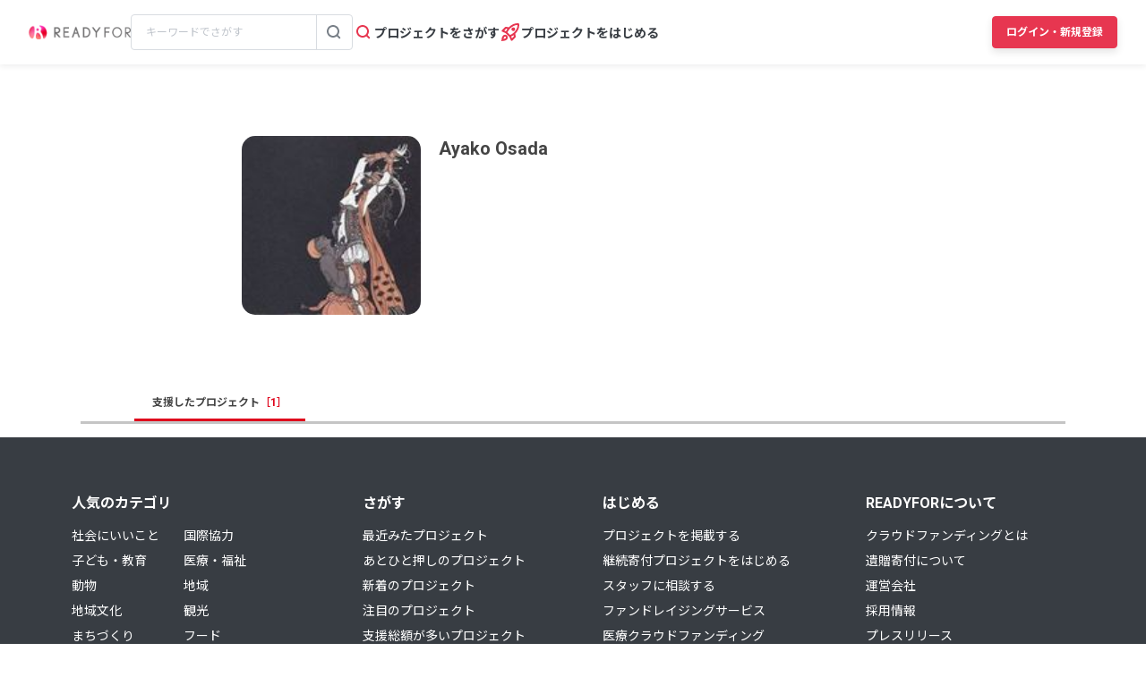

--- FILE ---
content_type: text/html; charset=UTF-8
request_url: https://readyfor.jp/users/1058607
body_size: 2118
content:
<!DOCTYPE html>
<html lang="en">
<head>
    <meta charset="utf-8">
    <meta name="viewport" content="width=device-width, initial-scale=1">
    <title></title>
    <style>
        body {
            font-family: "Arial";
        }
    </style>
    <script type="text/javascript">
    window.awsWafCookieDomainList = [];
    window.gokuProps = {
"key":"AQIDAHjcYu/GjX+QlghicBgQ/7bFaQZ+m5FKCMDnO+vTbNg96AGe85MAbDryaCIv+G5hkV9fAAAAfjB8BgkqhkiG9w0BBwagbzBtAgEAMGgGCSqGSIb3DQEHATAeBglghkgBZQMEAS4wEQQMfqv/41xp8mxCyZaoAgEQgDtphphf91j3ohtIdrkcZhOjtKVdO6T7EOagds3zsYaLwQPIN8cNivfF/va6SSQpupzbviLhd9a0ZTvohw==",
          "iv":"D549TgGW5AAAAJfh",
          "context":"2fJM69OB4pfbsEnt5yCao73mzIBEzFisXr4+3XwbS803SLeteXjNi4zTs/NKCikaUWQ3ti4fr0Cndif4apyJdcoYgGUntgx5JKR2rpolbQp9ytkvurTChqVjojSWvMF44FE4GlVJKfeYwcrCeCBKveGX19hRTJ0caBlM7sBLC8esJrVygYwcNXJOnaHKcD5d/IEFshwgGBmkAxRxjUIm7XycTjetDzrs2hAGnD/1yWoiaMlJXVQ9sLh5kJSDUmWMZEzSzxN5CV3OMpi6XkCXtVDYjih0NS4Mxvudy76Iv/gs2dvVRdX41B2QAvKHD8r/RvozhJcUmwe6c2xpyeuCcmVke2odeWwuE2EKfCXOUbTlQQ9LT8TqxYutM3tFKv+hMXqK14FgKxrRQj9OGvrRfl6Pnh7mVgKSUk2K4PGmQDEELIlgtfXYV/LzGNXxdBhxNMtHOLf0jNiRmhocIps3z6N5OW2PvkCQZ5NhljJjYoMq/JpICiIEF84pMakC662yBbbRJQ2G1Qx4CW0ELg+zqGeO10dZpoLi5lsAyF62q7Eju9vvpIBhsKaBntLkva3/FeXVBfeodufN83odjjJHZPQpJeHes22PLGUU7YKs3SiUkV3/w7mp83NFCDeUdGCXe/Y3swIabC/YeLOjDyltEc8naLEbkUVqDXV083PEdfZLjDJ3HRvO7IiXe8fSB7yXlxM+kpYEVSfEzwbUSuJ7E2SfvO9fxYGrYlfNc1hGqZnNWtWBE5DWRKhRpk5uYC+A9e5L7blb7ixvtSBnZKAlq4fWP+CL"
};
    </script>
    <script src="https://1eb9d2339a12.f6bdac56.us-east-2.token.awswaf.com/1eb9d2339a12/3ae1f01a7efb/0a275c36d423/challenge.js"></script>
</head>
<body>
    <div id="challenge-container"></div>
    <script type="text/javascript">
        AwsWafIntegration.saveReferrer();
        AwsWafIntegration.checkForceRefresh().then((forceRefresh) => {
            if (forceRefresh) {
                AwsWafIntegration.forceRefreshToken().then(() => {
                    window.location.reload(true);
                });
            } else {
                AwsWafIntegration.getToken().then(() => {
                    window.location.reload(true);
                });
            }
        });
    </script>
    <noscript>
        <h1>JavaScript is disabled</h1>
        In order to continue, we need to verify that you're not a robot.
        This requires JavaScript. Enable JavaScript and then reload the page.
    </noscript>
</body>
</html>